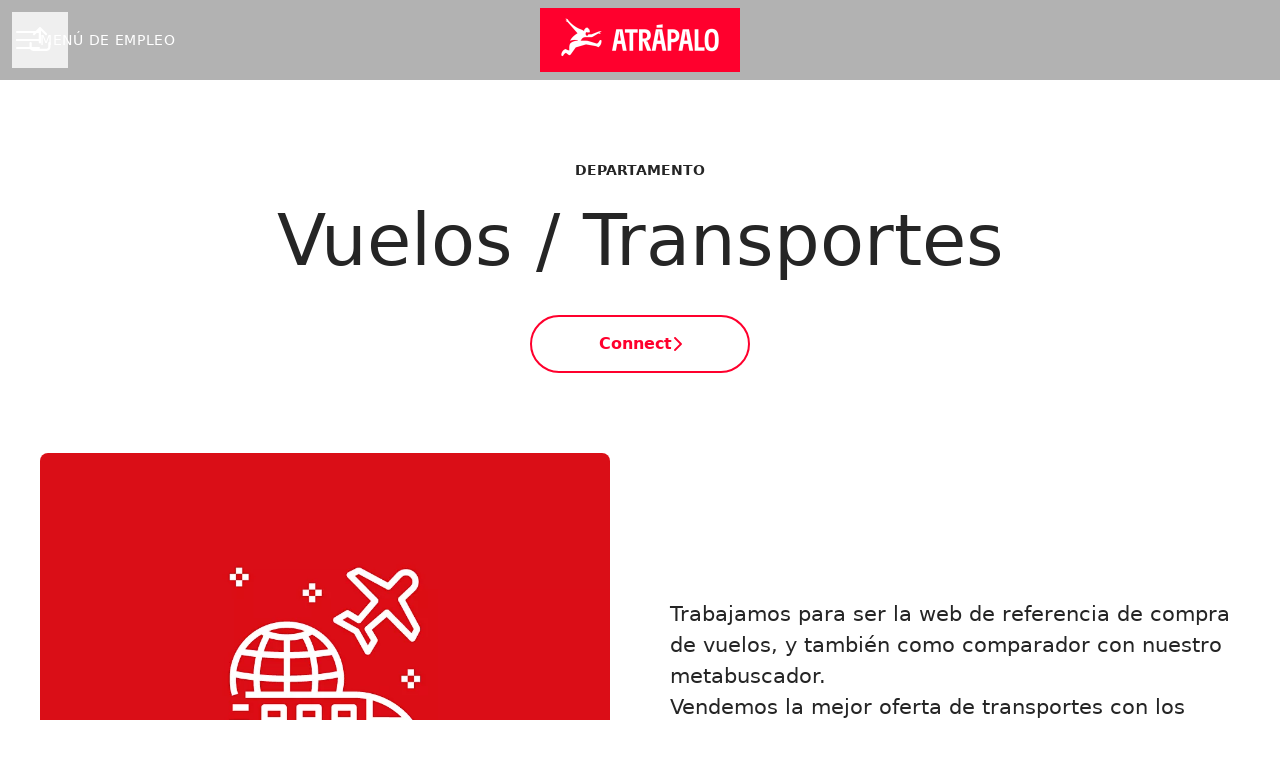

--- FILE ---
content_type: application/javascript
request_url: https://assets-aws.teamtailor-cdn.com/assets/packs/js/font-awesome-d93dcae92dfe0efb796e.js
body_size: 580
content:
"use strict";(self.webpackChunkteamtailor=self.webpackChunkteamtailor||[]).push([[6026],{"./app/javascript/packs/font-awesome.js":(e,s,o)=>{var a=o("./node_modules/@fortawesome/fontawesome-svg-core/index.mjs"),m=o("./node_modules/@fortawesome/pro-light-svg-icons/index.mjs"),r=o("./node_modules/@fortawesome/pro-solid-svg-icons/index.mjs"),n=o("./node_modules/@fortawesome/pro-regular-svg-icons/index.mjs"),t=o("./node_modules/@fortawesome/free-regular-svg-icons/index.mjs"),d=o("./node_modules/@fortawesome/free-brands-svg-icons/index.mjs");a.Yv.add(n.l8N,n.ElQ,d.Dg6,d.Vz1,d.QV6,d.IAJ,d.arX,d.kUS,d.Oc$,d.AIX,d.HQ1,d.eMj,d.o5,d.Uzf,d.NLt,d.B4m,m.dzk,m.HKD,m.Qpm,m.Jyw,n.Wzs,n.XkK,n.KTq,n.MNJ,n.Zsp,n.A82,n.e68,n.SGM,n.Ju_,n.QRE,n.mEO,n.qtl,n.APe,n.bnw,n.lEd,n.YEm,n.a$,n.sAM,n.rk5,n.zxS,n.vaG,n.y_8,n.A4h,n.BH7,n.qcK,n.adM,n.muz,n.jAr,n.gKm,n.cU$,n.ltm,t.e5w,n.isI,n.hX0,n.QLR,n.O_q,n.uZo,n.sAw,n.yy,n.swh,n.sjs,n.JAe,n.gdJ,n.Jyw,n.UUN,r.mCl,r.tdl,r.GF6,r.lEd,r.zxS,r.u4D,r.e68,r.SGM,r.Jt$,r.Wzs,r.XkK,r.Ke8,r.QRE,r.mEO,r.ZPt,r.gr3,r.y_8,r.oZK,r.Cyq,r.CQO,r.wic,r.agC,r.gKm,r.Pcr,r.KIu,r.A54,r.XRN,r.WMI,r.G1Y,r.hpd,r.ijD,r.QLR,r.R1H,r.z1G,r.yy,r.yLS,r.X46,r.n2W,r.eFC,r.VnB,r._vf,r.BwJ,r.BH7,r.oE6,r.MjD),a.$W.autoA11y=!0,a.$W.keepOriginalSource=!1,a.$W.mutateApproach="sync",a.$W.showMissingIcons=!1,a.tT.watch()}},e=>{e.O(0,[7107,4254,8454],()=>{return s="./app/javascript/packs/font-awesome.js",e(e.s=s);var s});e.O()}]);
//# sourceMappingURL=font-awesome-d93dcae92dfe0efb796e.js.map